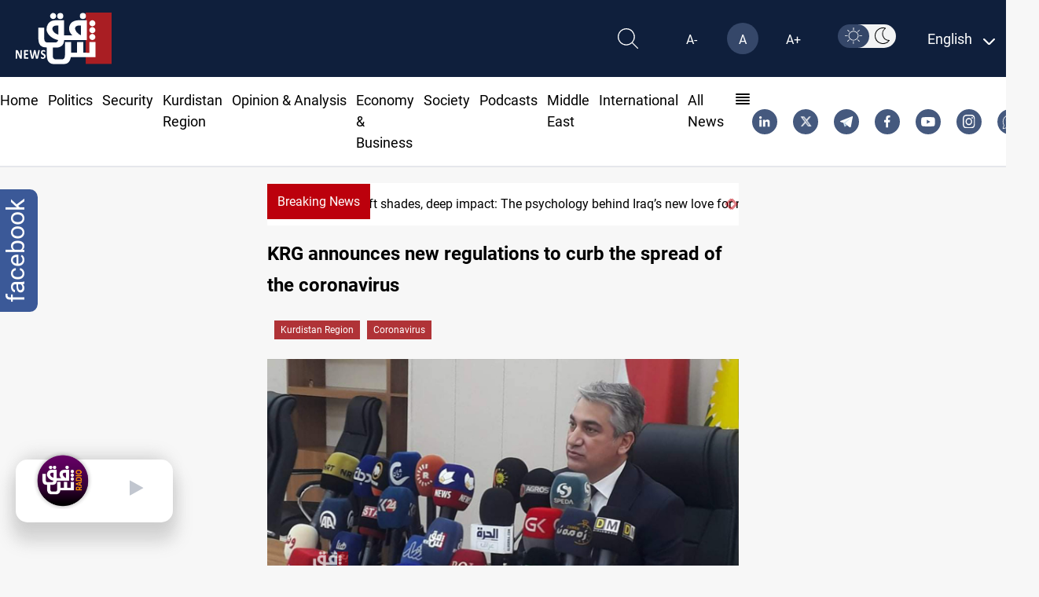

--- FILE ---
content_type: text/html; charset=UTF-8
request_url: https://app.sureview.tv/api/get-ads/214
body_size: 6942
content:
(function() {
    var c=1;
    var x = document.getElementById("Sureview214");
    var sureview_logo_container=document.createElement("div");
    var vdo = document.createElement("div");
    var vi_maindiv = document.createElement("div");
    var teads = document.createElement("script");
    teads.id="sureview_2";
    var third_party = document.createElement("script");
    var adipolo = document.createElement("div");
    var teads_main_div = document.createElement("div");
    var vdo_id="";
    var is_active_adipolo=0;
    var is_active_teads=0;
    var is_active_aniview=0;
    var is_active_vdo=0;
    var is_active_valueImpression=0;
    var ad_displaying=0;
    var running_ads=0;
    var by_tag_name="";
    var placement_salector="";
    var no_of_tag="";
    var placed_by="";
    var priority1="2";
    var priority2="1";
    var priority3="4";
    var refreshIntervalId;
    var iframe="iframe";
    var is_added_smc_header=0;



    
    var vdo_player;
    var teads_player;
    

    
    var teads_ads_duration=10000;
    var vdo_ads_duration=10000;
    

    
    var setlogo_intval;
    var setlogoTeads_intval;
    

    
    


    

    
    
    
    

    
    var dailyMotionStyle = document.createElement('style');
    dailyMotionStyle.innerHTML="#dailymotion-pip-large-viewport{ --dm--pip-left: 0px;} #dailymotion-pip-large-viewport{ --dm--pip-left: 0; --dm--pip-right: auto; } #dailymotion-pip-small-viewport {--dm--pip-size-width: 200px !important; --dm--pip-size-height: 110px !important;} .dm-player.dm-player-close-show #dailymotion-pip-large-viewport .dm__close-button, .dm-player.dm-player-close-show #dailymotion-pip-small-viewport .dm__close-button { visibility: visible !important;} .dm-player.dm-player-close-show .dm__close-button { visibility: visible !important; } .dm__close-button { position: absolute !important; top: var(--dm-close-top, -28px) !important; right: unset !important; width: var(--dm-close-width, 25px) !important; height: var(--dm-close-height, 25px) !important; background: var(--dm-close-bg, #000) !important; opacity: var(--dm-close-opacity, 0.45) !important; border-radius: 50% !important; padding: var(--dm-close-padding, 7px) !important; border: var(--dm-close-border, 0) !important; cursor: pointer; visibility: hidden; } .dailymotion-player-wrapper#dailymotion-pip-small-viewport .dm__close-button { left: 0px !important; right: unset !important; }";
    top.document.getElementsByTagName('head')[0].appendChild(dailyMotionStyle);

    var dailyMotionStyle = document.createElement('style');
    dailyMotionStyle.innerHTML="#dailymotion-pip-small-viewport, #dailymotion-pip-large-viewport { width: var(--dm--pip-size-width, 410px) !important; left: var(--dm--pip-left, 0) !important; height: var(--dm--pip-size-height, 231px) !important; transition: right .5s ease !important; right: var(--dm--pip-right, initial) !important;} .dailymotion-player-wrapper#dailymotion-pip-small-viewport .dm__close-button { left: 0px !important; right: unset !important; }";
    

    
    var reduce_size_for_big_screen= document.createElement('style');
    reduce_size_for_big_screen.innerHTML="@media  screen and (min-width: 640px) {.dm-player { padding-left: 20% !important; padding-right: 20% !important; }} #dailymotion-pip-small-viewport .dailymotion-player, #dailymotion-pip-small-viewport .dm__pip-new-controls{ border-radius: 10px; }";
    top.document.getElementsByTagName('head')[0].appendChild(reduce_size_for_big_screen);
    

   

    

                    placement_salector=0;
        

    var xmlhttp = new XMLHttpRequest();
    xmlhttp.open('GET', "https://lb-app.sureview.tv/api/log-imp/214");
    xmlhttp.send();
    

    setTimeout(function(){

                    
                
                
                
                
                
                
                
                
                                

                
                
                

                
                
                
                
                
                
                
                
                
                
                
                
                
                
                
                
                
                
                
                
                
            
                
                
                
                
                
                
                
                
                                

                
                
                

                
                
                
                
                
                
                
                
                
                
                
                
                
                
                
                
                
                
                
                
                
            
                
                
                
                
                
                
                
                
                                

                
                
                

                
                
                
                
                
                
                
                
                
                
                
                
                
                
                
                
                
                
                
                
                
            
            

                
            
            setTimeout(function(){
                try{
                                            var s3 = document.createElement("style");
                        s3.append("#dailymotion-pip-small-viewport, #dailymotion-pip-large-viewport { width: var(--dm--pip-size-width, 410px) !important; left: 0px !important; height: var(--dm--pip-size-height, 231px) !important; transition: right .5s ease !important; display: block !important; --position-bottom: 10px !important; top: var(--dm--pip-top, initial) !important; bottom: 92px !important; right: unset !important; } #dailymotion-pip-small-viewport{display: block !important;} .dm-player.dm--has-close-button { padding-left: 10px !important; right: unset; }");
                        top.document.head.appendChild(s3);
                    
                                    }catch{
    
                }

                
                
                

                if(document.getElementsByClassName('teads-inread').length>0){
                    var teadsMarginStyle = document.createElement('style');
                    teadsMarginStyle.innerHTML=".teads-inread {padding-bottom:10px !important;}";
                    document.getElementsByClassName('teads-inread')[0].appendChild(teadsMarginStyle);
                }
                
                
            },8000);
    },800);

    function set_aniview_after15sec(){
        setlogoTeads_intval=setInterval(function(){ 
            try{
                document.querySelector(".teads-inread").remove();
            }catch{

            }
        },15000);
        
    }

    function new_logo(company_id){
        var isLogoTriggered = false;
        var isLogoTriggeredTeads = false;
        if(company_id==2){
            
            var test_id=214;
            
            setlogoTeads_intval=setInterval(function(){ 
                teads_primary_div=document.getElementById('teads0');
                
                if(test_id==64 && !isLogoTriggeredTeads){
                    isLogoTriggeredTeads = true;
                    clearInterval(setlogoTeads_intval);
                    var bottom_div = document.createElement("div");
                    bottom_div.id="sureview_branding_2";
                    bottom_div.style.cssText="line-height:0px;";
                    bottom_div.className="sureviewBottomDiv sureviewtv";
                    var anchor1=document.createElement("a");
                    anchor1.href="http://sureview.tv/";
                    anchor1.target="_BLANK";
                    var bottom_logo_img = document.createElement("img");
                    bottom_logo_img.id="sureview_logo_bottom_2";
                    bottom_logo_img.src="https://b-cdn.sureview.tv/ads-images/logo/sureview_logo.svg";
                    bottom_logo_img.style.cssText="height: 18px !important; margin: 0 !important; margin-top: 2px !important; width: 70px !important;";
                    anchor1.appendChild(bottom_logo_img);
                    bottom_div.appendChild(anchor1);
                    teads_primary_div.appendChild(bottom_div);
                }else{
                    
                }
            },1000);
        }else{
            daily_motion_ads=document.getElementById('daily_motion_ads_div');
            setlogo_intval=setInterval(function(){ 
                if(document.getElementsByClassName('dm-player-wrapper').length > 0 && !isLogoTriggered){
                    isLogoTriggered = true;
                    clearInterval(setlogo_intval);
                    var bottom_div = document.createElement("div");
                    bottom_div.id="sureview_branding";
                    bottom_div.style.cssText="line-height:0px;";
                    bottom_div.className="sureviewBottomDiv sureviewtv";
                    var anchor1=document.createElement("a");
                    anchor1.href="http://sureview.tv/";
                    anchor1.target="_BLANK";
                    var bottom_logo_img = document.createElement("img");
                    bottom_logo_img.id="sureview_logo_bottom";
                    bottom_logo_img.src="https://b-cdn.sureview.tv/ads-images/logo/sureview_logo.svg";
                    bottom_logo_img.style.cssText="height: 18px !important; margin: 0 !important; margin-top: 2px !important; width: 70px !important;";
                    anchor1.appendChild(bottom_logo_img);
                    bottom_div.appendChild(anchor1);
                    daily_motion_ads.appendChild(bottom_div);
                    is_dm_ready();
                }
                
            },1000);
        }
        
    }

    function is_dm_ready(){
        var is_dm_sv_ready = setInterval(function(){

            if(top.document.querySelectorAll(".dailymotion-player-wrapper .dm__close-button").length > 0){
                clearInterval(is_dm_sv_ready);
                document.querySelector(".dailymotion-player-wrapper .dm__close-button").innerHTML += '<style> .dailymotion-player-wrapper .dm__close-button {padding: 0 !important; background: transparent !important; right: -4px !important; top: -34px !important; } .dailymotion-player-wrapper#dailymotion-pip-small-viewport .dm__close-button {padding: var(--dm-close-padding, 7px) !important; background: var(--dm-close-bg, #000) !important; right: unset !important; top: var(--dm-close-top, -28px) !important; } .dailymotion-player-wrapper .dm__close-button svg{display: none !important; } .dailymotion-player-wrapper .dm__close-button img{display: block !important; } .dailymotion-player-wrapper#dailymotion-pip-small-viewport .dm__close-button img{display: none !important; } .dailymotion-player-wrapper#dailymotion-pip-small-viewport .dm__close-button svg{display: block !important; }</style><img class="dmsv-x-close-btn" style="height:33px !important;" src="https://b-cdn.sureview.tv/ads-images/icons/black_cross.png">';
            }
        },500);
        
    }




     function is_avail_selector(name, by){
         if(by==1){
            placement_salector=document.getElementsByTagName(name);

            if(placement_salector.length>0){
                return placement_salector;
            }else{
                return 0;
            }
         }else if(by==2){
            placement_salector=document.getElementsByClassName(name);

            if(placement_salector.length>0){
                return placement_salector;
            }else{
                return 0;
            }
         }else if(by==3){
            placement_salector=top.document.getElementById(name);
            if(placement_salector===null){
                return 0;
            }else{
                return placement_salector;
            }
         }else if(by==4){
            placement_salector=document.querySelectorAll(name);

            if(placement_salector===null){
                return 0;
            }else{
                return placement_salector;
            }
         }else{
            placement_salector=document.getElementById(name);
            if(placement_salector===null){
                return 0;
            }else{
                return placement_salector;
            }
         }
     }

     

     function set_bottom_logo(company){
        
        var counter=1;
        
        setlogo_intval=setInterval(function(){ 
            counter++;
            try{
                document.getElementById("sureview_branding").remove();
             }catch(error){
             
            }
            var sureview_div=document.getElementById('Sureview214').clientWidth;
        
        try{
            if(company==1){
                var video_div=document.getElementsByClassName('ima-ad-container')[0].clientWidth;
            }else if(company==2){
                var video_div=document.getElementsByClassName('teads-player')[0].clientWidth;
            }else if(company==4){
                var video_div=document.getElementById('[base64]').clientWidth;
            }else if(company==9){
                var video_div=document.getElementsByClassName("dm-player")[0].clientWidth;
            }else{
                video_div=sureview_div;
            }

            

            var diff=(sureview_div)-(video_div);
            var padd='0px';

            if(diff>10){
                padd=diff/2+"px";
            }

            
            
                var bottom_div = document.createElement("div");
                bottom_div.id="sureview_branding";
                bottom_div.className="sureviewBottomDiv sureviewtv";
                var anchor1=document.createElement("a");
                anchor1.href="http://sureview.tv/";
                anchor1.target="_BLANK";
                var bottom_logo_img = document.createElement("img");
                bottom_logo_img.id="sureview_logo_bottom";
                bottom_logo_img.src="https://b-cdn.sureview.tv/ads-images/logo/sureview_logo.svg";
                anchor1.appendChild(bottom_logo_img);
                bottom_div.appendChild(anchor1);

                
                if(company==1){
                    try{
                            vdo_player= document.getElementsByClassName("vdo_content")[0].getElementsByTagName("video-js")[0].getElementsByClassName('ima-ad-container')[0].getElementsByTagName('div')[1].getElementsByTagName('video')[0];
                            
                            if(vdo_player.duration>5){
                                
                                x.appendChild(bottom_div); 
                                document.getElementById("sureview_logo_bottom").style.padding = "0px "+padd+" 0px 0px";
                                if(video_div>0){
                                    clearInterval(setlogo_intval);
                                }
                            }else{
                                if(counter==2){
                                    clearInterval(setlogo_intval);
                                }
                                
                            }
                        }catch(error){
                            
                            if(counter==2){
                                clearInterval(setlogo_intval);
                            }
                        }
                }else if(company==2){
                    try{
                        teads_player=document.getElementsByClassName("teads-inread")[0].getElementsByTagName("iframe")[0].contentDocument.getElementsByTagName("iframe")[0].contentDocument.getElementsByTagName('video')[0];
                    if(teads_player.duration>5){
                        x.appendChild(bottom_div); 
                        document.getElementById("sureview_logo_bottom").style.padding = "0px "+padd+" 0px 0px";
                        if(video_div>0){
                            clearInterval(setlogo_intval);
                        }
                    }else{
                        
                        
                    }
                    }catch(error){
                        
                    }
                    
                }else if(company==9){
                    
                }

                

                
        }catch(Error){
            
            if(counter==10){
                clearInterval(setlogo_intval);
            }
            
        }
        },1000);
     }

     function get_video_duration(){
        
        
        refreshIntervalId=setInterval(function(){ 
            
            try{
                vdo_player= document.getElementsByClassName("vdo_content")[0].getElementsByTagName("video-js")[0].getElementsByClassName('ima-ad-container')[0].getElementsByTagName('div')[1].getElementsByTagName('video')[0];
                
                

                

                if(isNaN(vdo_player.duration) || vdo_player.duration==0){
                    setTimeout(function(){
                        
                        
                        clearInterval(refreshIntervalId);
                        change_ads(2);
                        
                    },1000);
                }else{
                    
                }
            }catch(error){
                
                try{

                    

                    
                    teads_player=document.getElementsByClassName("teads-inread")[0].getElementsByTagName("iframe")[0].contentDocument.getElementsByTagName("iframe")[0].contentDocument.getElementsByTagName('video')[0];
                    
                    
                    setTimeout(function(){
                        if(teads_player.currentTime===0){
                            
                            
                            change_ads(1);
                            clearInterval(refreshIntervalId);
                        }else{
                            
                            
                        }
                    },10000);
                    

                    if(isNaN(teads_player.duration)){
                        setTimeout(function(){
                            
                            
                            change_ads(1);

                        },10000);
                    }else{
                        if(teads_player.duration==teads_player.currentTime){
                            setTimeout(function(){
                                
                                change_ads(1);
                            },10000);
                        }
                    }
                    
                }catch(error){
                    clearInterval(refreshIntervalId);
                    
                    try{
                        teads_player=document.getElementsByClassName("teads-inread")[0].getElementsByTagName("iframe")[0].children;
                        
                    }catch(error){
                        
                        
                        change_ads(1);
                    }
                }
            } 
        }, 10000);

        
     }

     function change_ads(ads_id){
        
        clearInterval(refreshIntervalId);
        if(ads_id==1){
            add_vdo();
        }else if(ads_id==2){
            add_teads();
        }
    }

    function add_vdo(){
        if(is_active_vdo==1){
            set_bottom_logo(1);
            
            try{
                document.querySelector('script[src*="vdo.ai"]').remove();
            }catch(error){
                console.log("VDO ERROR",error);
            }
            document.getElementsByClassName("sureview-content")[0].innerHTML = "";
            running_ads=1;
                    if(placement_salector!=0){

                        try {
                            placement_salector[no_of_tag].appendChild(x);
                          }
                          catch (exception_var) {
                            
                          }
                          ad_displaying=1;
                        x.appendChild(vdo); 
                        (function(v,d,o,ai)
                  {ai=d.createElement('script');ai.defer=true;ai.async=true;ai.src=v.location.protocol+o;d.head.appendChild(ai);})(window, document, '//a.vdo.ai/core/'+vdo_id+'/vdo.ai.js');
                    }else{

                        x.appendChild(vdo); 
                        (function(v,d,o,ai)
                  {ai=d.createElement('script');ai.defer=true;ai.async=true;ai.src=v.location.protocol+o;d.head.appendChild(ai);})(window, document, '//a.vdo.ai/core/'+vdo_id+'/vdo.ai.js');
                    }
        }
    }

    function add_teads(){
        
        if(is_active_teads==1){
            set_bottom_logo(2);
            clearInterval(setlogo_intval);
            document.getElementsByClassName("sureview-content")[0].innerHTML = "";
            running_ads=2;
            
            if(placement_salector!=0){
                ad_displaying=1;
                x.appendChild(teads_main_div);
                try {
                    placement_salector[no_of_tag].appendChild(x);
                  }catch (exception_var) {
                    
                  }
            }else{
                x.appendChild(teads_main_div);
            }
            
        }
    }

    function remove_logo_2(){
        
        try{
            document.getElementById("sureview_branding").remove();
         }catch(error){
         
        }
    }
    const box = document.getElementById('Sureview214');

    document.addEventListener('scroll', function () {
        var inVpPartial = isElementPartiallyInViewport(box);
        
        if(inVpPartial==true){
            
            
            
        }else{
            
            
        }
    }, {
        passive: true
    }); 

    function isElementPartiallyInViewport(el)
        {
            if (typeof jQuery !== 'undefined' && el instanceof jQuery) 
                el = el[0];
            var rect = el.getBoundingClientRect();
            var windowHeight = (window.innerHeight || document.documentElement.clientHeight);
            var windowWidth = (window.innerWidth || document.documentElement.clientWidth);

            var vertInView = (rect.top <= windowHeight) && ((rect.top + rect.height) >= 0);
            var horInView = (rect.left <= windowWidth) && ((rect.left + rect.width) >= 0);

            return (vertInView && horInView);
        }

})();

--- FILE ---
content_type: text/css
request_url: https://shafaq.com/dist/tailwind.css?v=1.004
body_size: 8774
content:
/*
! tailwindcss v3.1.8 | MIT License | https://tailwindcss.com
*/

/*
1. Prevent padding and border from affecting element width. (https://github.com/mozdevs/cssremedy/issues/4)
2. Allow adding a border to an element by just adding a border-width. (https://github.com/tailwindcss/tailwindcss/pull/116)
*/

*,
::before,
::after {
  box-sizing: border-box;
  /* 1 */
  border-width: 0;
  /* 2 */
  border-style: solid;
  /* 2 */
  border-color: #e5e7eb;
  /* 2 */
}

::before,
::after {
  --tw-content: '';
}

/*
1. Use a consistent sensible line-height in all browsers.
2. Prevent adjustments of font size after orientation changes in iOS.
3. Use a more readable tab size.
4. Use the user's configured `sans` font-family by default.
*/

html {
  line-height: 1.5;
  /* 1 */
  -webkit-text-size-adjust: 100%;
  /* 2 */
  -moz-tab-size: 4;
  /* 3 */
  -o-tab-size: 4;
     tab-size: 4;
  /* 3 */
  font-family: ui-sans-serif, system-ui, -apple-system, BlinkMacSystemFont, "Segoe UI", Roboto, "Helvetica Neue", Arial, "Noto Sans", sans-serif, "Apple Color Emoji", "Segoe UI Emoji", "Segoe UI Symbol", "Noto Color Emoji";
  /* 4 */
}

/*
1. Remove the margin in all browsers.
2. Inherit line-height from `html` so users can set them as a class directly on the `html` element.
*/

body {
  margin: 0;
  /* 1 */
  line-height: inherit;
  /* 2 */
}

/*
1. Add the correct height in Firefox.
2. Correct the inheritance of border color in Firefox. (https://bugzilla.mozilla.org/show_bug.cgi?id=190655)
3. Ensure horizontal rules are visible by default.
*/

hr {
  height: 0;
  /* 1 */
  color: inherit;
  /* 2 */
  border-top-width: 1px;
  /* 3 */
}

/*
Add the correct text decoration in Chrome, Edge, and Safari.
*/

abbr:where([title]) {
  -webkit-text-decoration: underline dotted;
          text-decoration: underline dotted;
}

/*
Remove the default font size and weight for headings.
*/

h1,
h2,
h3,
h4,
h5,
h6 {
  font-size: inherit;
  font-weight: inherit;
}

/*
Reset links to optimize for opt-in styling instead of opt-out.
*/

a {
  color: inherit;
  text-decoration: inherit;
}

/*
Add the correct font weight in Edge and Safari.
*/

b,
strong {
  font-weight: bolder;
}

/*
1. Use the user's configured `mono` font family by default.
2. Correct the odd `em` font sizing in all browsers.
*/

code,
kbd,
samp,
pre {
  font-family: ui-monospace, SFMono-Regular, Menlo, Monaco, Consolas, "Liberation Mono", "Courier New", monospace;
  /* 1 */
  font-size: 1em;
  /* 2 */
}

/*
Add the correct font size in all browsers.
*/

small {
  font-size: 80%;
}

/*
Prevent `sub` and `sup` elements from affecting the line height in all browsers.
*/

sub,
sup {
  font-size: 75%;
  line-height: 0;
  position: relative;
  vertical-align: baseline;
}

sub {
  bottom: -0.25em;
}

sup {
  top: -0.5em;
}

/*
1. Remove text indentation from table contents in Chrome and Safari. (https://bugs.chromium.org/p/chromium/issues/detail?id=999088, https://bugs.webkit.org/show_bug.cgi?id=201297)
2. Correct table border color inheritance in all Chrome and Safari. (https://bugs.chromium.org/p/chromium/issues/detail?id=935729, https://bugs.webkit.org/show_bug.cgi?id=195016)
3. Remove gaps between table borders by default.
*/

table {
  text-indent: 0;
  /* 1 */
  border-color: inherit;
  /* 2 */
  border-collapse: collapse;
  /* 3 */
}

/*
1. Change the font styles in all browsers.
2. Remove the margin in Firefox and Safari.
3. Remove default padding in all browsers.
*/

button,
input,
optgroup,
select,
textarea {
  font-family: inherit;
  /* 1 */
  font-size: 100%;
  /* 1 */
  font-weight: inherit;
  /* 1 */
  line-height: inherit;
  /* 1 */
  color: inherit;
  /* 1 */
  margin: 0;
  /* 2 */
  padding: 0;
  /* 3 */
}

/*
Remove the inheritance of text transform in Edge and Firefox.
*/

button,
select {
  text-transform: none;
}

/*
1. Correct the inability to style clickable types in iOS and Safari.
2. Remove default button styles.
*/

button,
[type='button'],
[type='reset'],
[type='submit'] {
  -webkit-appearance: button;
  /* 1 */
  background-color: transparent;
  /* 2 */
  background-image: none;
  /* 2 */
}

/*
Use the modern Firefox focus style for all focusable elements.
*/

:-moz-focusring {
  outline: auto;
}

/*
Remove the additional `:invalid` styles in Firefox. (https://github.com/mozilla/gecko-dev/blob/2f9eacd9d3d995c937b4251a5557d95d494c9be1/layout/style/res/forms.css#L728-L737)
*/

:-moz-ui-invalid {
  box-shadow: none;
}

/*
Add the correct vertical alignment in Chrome and Firefox.
*/

progress {
  vertical-align: baseline;
}

/*
Correct the cursor style of increment and decrement buttons in Safari.
*/

::-webkit-inner-spin-button,
::-webkit-outer-spin-button {
  height: auto;
}

/*
1. Correct the odd appearance in Chrome and Safari.
2. Correct the outline style in Safari.
*/

[type='search'] {
  -webkit-appearance: textfield;
  /* 1 */
  outline-offset: -2px;
  /* 2 */
}

/*
Remove the inner padding in Chrome and Safari on macOS.
*/

::-webkit-search-decoration {
  -webkit-appearance: none;
}

/*
1. Correct the inability to style clickable types in iOS and Safari.
2. Change font properties to `inherit` in Safari.
*/

::-webkit-file-upload-button {
  -webkit-appearance: button;
  /* 1 */
  font: inherit;
  /* 2 */
}

/*
Add the correct display in Chrome and Safari.
*/

summary {
  display: list-item;
}

/*
Removes the default spacing and border for appropriate elements.
*/

blockquote,
dl,
dd,
h1,
h2,
h3,
h4,
h5,
h6,
hr,
figure,
p,
pre {
  margin: 0;
}

fieldset {
  margin: 0;
  padding: 0;
}

legend {
  padding: 0;
}

ol,
ul,
menu {
  list-style: none;
  margin: 0;
  padding: 0;
}

/*
Prevent resizing textareas horizontally by default.
*/

textarea {
  resize: vertical;
}

/*
1. Reset the default placeholder opacity in Firefox. (https://github.com/tailwindlabs/tailwindcss/issues/3300)
2. Set the default placeholder color to the user's configured gray 400 color.
*/

input::-moz-placeholder, textarea::-moz-placeholder {
  opacity: 1;
  /* 1 */
  color: #9ca3af;
  /* 2 */
}

input::placeholder,
textarea::placeholder {
  opacity: 1;
  /* 1 */
  color: #9ca3af;
  /* 2 */
}

/*
Set the default cursor for buttons.
*/

button,
[role="button"] {
  cursor: pointer;
}

/*
Make sure disabled buttons don't get the pointer cursor.
*/

:disabled {
  cursor: default;
}

/*
1. Make replaced elements `display: block` by default. (https://github.com/mozdevs/cssremedy/issues/14)
2. Add `vertical-align: middle` to align replaced elements more sensibly by default. (https://github.com/jensimmons/cssremedy/issues/14#issuecomment-634934210)
   This can trigger a poorly considered lint error in some tools but is included by design.
*/

img,
svg,
video,
canvas,
audio,
iframe,
embed,
object {
  display: block;
  /* 1 */
  vertical-align: middle;
  /* 2 */
}

/*
Constrain images and videos to the parent width and preserve their intrinsic aspect ratio. (https://github.com/mozdevs/cssremedy/issues/14)
*/

img,
video {
  max-width: 100%;
  height: auto;
}

@font-face {
  font-family: 'Roboto';

  src: url('/fonts/Roboto/Roboto-Regular.ttf');
}

@font-face {
  font-family: 'Roboto-light';

  src: url('/fonts/Roboto/Roboto-Light.ttf');
}

@font-face {
  font-family: 'Roboto';

  src: url('/fonts/Roboto/Roboto-Regular.ttf');
}

@font-face {
  font-family: 'Speda';

  src: url('/fonts/Speda/Speda.ttf');
}

@font-face {
  font-family: 'Speda-Bold';

  font-weight: 700;

  src: url('/fonts/Speda/Speda-Bold.ttf');
}

/* @font-face {
        font-family: 'sarchya';
        font-weight: 500;
        src: url('/fonts/sarchya.ttf') format('ttf');
    } */

/* * {
  font-family: 'Roboto', sans-serif;
  outline: 2px solid transparent;
  outline-offset: 2px;
} */

@font-face {
  font-family: 'DroidKufi';
  font-weight: bold;
  src: url('/fonts/DroidKufi/DroidKufi-Bold.ttf');
  direction: rtl;
}
@font-face {
  font-family: 'DroidKufi';
  src: url('/fonts/DroidKufi/DroidKufi-Regular.ttf');
  direction: rtl;
}

/* Arabic Lang */
*[lang="ar"] {
  font-family: 'DroidKufi';
  outline: 2px solid transparent;
  outline-offset: 2px;
}

/* Kurdish Lang */
*[lang="ku"] {
  font-family: 'DroidKufi';
  outline: 2px solid transparent;
  outline-offset: 2px;
}

@font-face {
  font-family: 'Roboto';
  src: url('fonts/Roboto/Roboto-Regular.ttf');
}
@font-face {
  font-family: 'Roboto';
  src: url('fonts/Roboto/Roboto-Regular.ttf');
}

/* English Lang */
*[lang="en"] {
  font-family: 'Roboto', sans-serif;
  outline: 2px solid transparent;
  outline-offset: 2px;
}

*:focus {
  outline: 2px solid transparent;
  outline-offset: 2px;
}

details > summary {
  list-style: none;
}

details > summary::-webkit-details-marker {
  display: none;
}

/*
    text-xs: 0.75rem;
    text-sm: 0.875rem;
    text-base: 1rem;
    text-lg: 1.125rem;
    text-xl: 1.25rem;
    text-2xl: 1.5rem;
    text-3xl: 1.875rem;
    text-4xl: 2.25rem;

    */

:root {
  --navbar-font-size: 1.125rem;
  --home-header-font-size: 1.25rem;
  --home-des-font-size: 1rem;
  --home-section-header-font-size: 1.5rem;
  --post-header-font-size: 1.125rem;
  --post-des-font-size: 1rem;
  --aside-header-font-size: 1.5rem;
  --aside-des-font-size: 1rem;
  --authors-header-font-size: 1rem;
  --report-header-font-size: 1.25rem;
  --radio-btn-font-size: 1.25rem;
  --radio-time-font-size: 1.125rem;
  --radio-body-font-size: 1rem;
  --contact-section-header-font-size: 1.5rem;
  --contact-header-font-size: 1.25rem;
  --contact-body-font-size: 1rem;
  --about-header-font-size: 1.5rem;
  --about-body-font-size: 1.125rem;
  --newsDetails-title-font-size: 1.5rem;
  --newsDetails-category-font-size: 1rem;
  --newsDetails-paragraph-size: 1rem;
}

.maximize {
  --navbar-font-size: 1.25rem;
  --home-header-font-size: 1.5rem;
  --home-des-font-size: 1.125rem;
  --home-section-header-font-size: 1.875rem;
  --post-header-font-size: 1.25rem;
  --post-des-font-size: 1.125rem;
  --aside-header-font-size: 1.875rem;
  --aside-des-font-size: 1.125rem;
  --authors-header-font-size: 1.125rem;
  --report-header-font-size: 1.5rem;
  --radio-btn-font-size: 1.5rem;
  --radio-time-font-size: 1.25rem;
  --radio-body-font-size: 1.125rem;
  --contact-section-header-font-size: 1.875rem;
  --contact-header-font-size: 1.5rem;
  --contact-body-font-size: 1.125rem;
  --about-header-font-size: 1.875rem;
  --about-body-font-size: 1.25rem;
  --newsDetails-title-font-size: 1.875rem;
  --newsDetails-category-font-size: 1.125rem;
}

.minimize {
  --navbar-font-size: 1rem;
  --home-header-font-size: 1.125rem;
  --home-des-font-size: 0.75rem;
  --home-section-header-font-size: 1.25rem;
  --post-header-font-size: 1rem;
  --post-des-font-size: 0.75rem;
  --aside-header-font-size: 1.25rem;
  --aside-des-font-size: 0.75rem;
  --authors-header-font-size: 0.75rem;
  --report-header-font-size: 1.125rem;
  --radio-btn-font-size: 1.125rem;
  --radio-time-font-size: 1rem;
  --radio-body-font-size: 0.75rem;
  --contact-section-header-font-size: 1.25rem;
  --contact-header-font-size: 1.125rem;
  --contact-body-font-size: 0.75rem;
  --about-header-font-size: 1.25rem;
  --about-body-font-size: 1rem;
  --newsDetails-title-font-size: 1.25rem;
  --newsDetails-category-font-size: 0.875rem;
}

*, ::before, ::after {
  --tw-border-spacing-x: 0;
  --tw-border-spacing-y: 0;
  --tw-translate-x: 0;
  --tw-translate-y: 0;
  --tw-rotate: 0;
  --tw-skew-x: 0;
  --tw-skew-y: 0;
  --tw-scale-x: 1;
  --tw-scale-y: 1;
  --tw-pan-x:  ;
  --tw-pan-y:  ;
  --tw-pinch-zoom:  ;
  --tw-scroll-snap-strictness: proximity;
  --tw-ordinal:  ;
  --tw-slashed-zero:  ;
  --tw-numeric-figure:  ;
  --tw-numeric-spacing:  ;
  --tw-numeric-fraction:  ;
  --tw-ring-inset:  ;
  --tw-ring-offset-width: 0px;
  --tw-ring-offset-color: #fff;
  --tw-ring-color: rgb(59 130 246 / 0.5);
  --tw-ring-offset-shadow: 0 0 #0000;
  --tw-ring-shadow: 0 0 #0000;
  --tw-shadow: 0 0 #0000;
  --tw-shadow-colored: 0 0 #0000;
  --tw-blur:  ;
  --tw-brightness:  ;
  --tw-contrast:  ;
  --tw-grayscale:  ;
  --tw-hue-rotate:  ;
  --tw-invert:  ;
  --tw-saturate:  ;
  --tw-sepia:  ;
  --tw-drop-shadow:  ;
  --tw-backdrop-blur:  ;
  --tw-backdrop-brightness:  ;
  --tw-backdrop-contrast:  ;
  --tw-backdrop-grayscale:  ;
  --tw-backdrop-hue-rotate:  ;
  --tw-backdrop-invert:  ;
  --tw-backdrop-opacity:  ;
  --tw-backdrop-saturate:  ;
  --tw-backdrop-sepia:  ;
}

::-webkit-backdrop {
  --tw-border-spacing-x: 0;
  --tw-border-spacing-y: 0;
  --tw-translate-x: 0;
  --tw-translate-y: 0;
  --tw-rotate: 0;
  --tw-skew-x: 0;
  --tw-skew-y: 0;
  --tw-scale-x: 1;
  --tw-scale-y: 1;
  --tw-pan-x:  ;
  --tw-pan-y:  ;
  --tw-pinch-zoom:  ;
  --tw-scroll-snap-strictness: proximity;
  --tw-ordinal:  ;
  --tw-slashed-zero:  ;
  --tw-numeric-figure:  ;
  --tw-numeric-spacing:  ;
  --tw-numeric-fraction:  ;
  --tw-ring-inset:  ;
  --tw-ring-offset-width: 0px;
  --tw-ring-offset-color: #fff;
  --tw-ring-color: rgb(59 130 246 / 0.5);
  --tw-ring-offset-shadow: 0 0 #0000;
  --tw-ring-shadow: 0 0 #0000;
  --tw-shadow: 0 0 #0000;
  --tw-shadow-colored: 0 0 #0000;
  --tw-blur:  ;
  --tw-brightness:  ;
  --tw-contrast:  ;
  --tw-grayscale:  ;
  --tw-hue-rotate:  ;
  --tw-invert:  ;
  --tw-saturate:  ;
  --tw-sepia:  ;
  --tw-drop-shadow:  ;
  --tw-backdrop-blur:  ;
  --tw-backdrop-brightness:  ;
  --tw-backdrop-contrast:  ;
  --tw-backdrop-grayscale:  ;
  --tw-backdrop-hue-rotate:  ;
  --tw-backdrop-invert:  ;
  --tw-backdrop-opacity:  ;
  --tw-backdrop-saturate:  ;
  --tw-backdrop-sepia:  ;
}

::backdrop {
  --tw-border-spacing-x: 0;
  --tw-border-spacing-y: 0;
  --tw-translate-x: 0;
  --tw-translate-y: 0;
  --tw-rotate: 0;
  --tw-skew-x: 0;
  --tw-skew-y: 0;
  --tw-scale-x: 1;
  --tw-scale-y: 1;
  --tw-pan-x:  ;
  --tw-pan-y:  ;
  --tw-pinch-zoom:  ;
  --tw-scroll-snap-strictness: proximity;
  --tw-ordinal:  ;
  --tw-slashed-zero:  ;
  --tw-numeric-figure:  ;
  --tw-numeric-spacing:  ;
  --tw-numeric-fraction:  ;
  --tw-ring-inset:  ;
  --tw-ring-offset-width: 0px;
  --tw-ring-offset-color: #fff;
  --tw-ring-color: rgb(59 130 246 / 0.5);
  --tw-ring-offset-shadow: 0 0 #0000;
  --tw-ring-shadow: 0 0 #0000;
  --tw-shadow: 0 0 #0000;
  --tw-shadow-colored: 0 0 #0000;
  --tw-blur:  ;
  --tw-brightness:  ;
  --tw-contrast:  ;
  --tw-grayscale:  ;
  --tw-hue-rotate:  ;
  --tw-invert:  ;
  --tw-saturate:  ;
  --tw-sepia:  ;
  --tw-drop-shadow:  ;
  --tw-backdrop-blur:  ;
  --tw-backdrop-brightness:  ;
  --tw-backdrop-contrast:  ;
  --tw-backdrop-grayscale:  ;
  --tw-backdrop-hue-rotate:  ;
  --tw-backdrop-invert:  ;
  --tw-backdrop-opacity:  ;
  --tw-backdrop-saturate:  ;
  --tw-backdrop-sepia:  ;
}

.container {
  width: 100%;
}

@media (min-width: 640px) {
  .container {
    max-width: 640px;
  }
}

@media (min-width: 768px) {
  .container {
    max-width: 768px;
  }
}

@media (min-width: 1024px) {
  .container {
    max-width: 1024px;
  }
}

@media (min-width: 1280px) {
  .container {
    max-width: 1280px;
  }
}

@media (min-width: 1536px) {
  .container {
    max-width: 1536px;
  }
}

.toggleButton {
  position: relative;
  z-index: 10;
  height: 30px;
  width: 65px;
  -webkit-appearance: none;
     -moz-appearance: none;
          appearance: none;
  flex-direction: column;
  border-radius: 9999px;
  --tw-bg-opacity: 1;
  background-color: rgb(242 243 244 / var(--tw-bg-opacity));
}

.toggleButton::before {
  position: absolute;
  left: -0.25rem;
  display: flex;
  height: 100%;
  width: 35px;
  justify-content: center;
  border-radius: 9999px;
  --tw-bg-opacity: 1;
  background-color: rgb(53 71 105 / var(--tw-bg-opacity));
  padding-top: 0.25rem;
  padding-bottom: 0.25rem;
  transition-property: all;
  transition-timing-function: cubic-bezier(0.4, 0, 0.2, 1);
  transition-duration: 500ms;
  --tw-content: url('/assets/imgs/dark-mode.svg');
  content: var(--tw-content);
}

.toggleButton::after {
  position: absolute;
  right: 0px;
  display: flex;
  width: 35px;
  align-items: center;
  justify-content: center;
  border-radius: 9999px;
  padding-top: 0.25rem;
  padding-bottom: 0.25rem;
  transition-property: all;
  transition-timing-function: cubic-bezier(0.4, 0, 0.2, 1);
  transition-duration: 500ms;
  --tw-content: url('/assets/imgs/dark-mode-2.svg');
  content: var(--tw-content);
}

.toggleButton:checked::before {
  left: 100%;
  --tw-translate-x: -100%;
  transform: translate(var(--tw-translate-x), var(--tw-translate-y)) rotate(var(--tw-rotate)) skewX(var(--tw-skew-x)) skewY(var(--tw-skew-y)) scaleX(var(--tw-scale-x)) scaleY(var(--tw-scale-y));
  --tw-bg-opacity: 1;
  background-color: rgb(44 48 52 / var(--tw-bg-opacity));
  --tw-content: url('/assets/imgs/dark-mode-4.svg');
  content: var(--tw-content);
}

.toggleButton:checked::after {
  right: 100%;
  --tw-translate-x: 100%;
  transform: translate(var(--tw-translate-x), var(--tw-translate-y)) rotate(var(--tw-rotate)) skewX(var(--tw-skew-x)) skewY(var(--tw-skew-y)) scaleX(var(--tw-scale-x)) scaleY(var(--tw-scale-y));
  --tw-content: url('/assets/imgs/dark-mode-3.svg');
  content: var(--tw-content);
}

@media (min-width: 1024px) {
  .toggleButton {
    height: 30px;
    width: 70px;
  }

  .toggleButton::before {
    content: var(--tw-content);
    width: 40px;
  }
}

.selected {
  height: 2rem;
  width: 2rem;
  border-radius: 9999px;
  --tw-bg-opacity: 1;
  background-color: rgb(53 71 105 / var(--tw-bg-opacity));
}

.dark .selected {
  background-color: #FFFFFF0D;
}

.active-link {
  position: relative;
}

.active-link::after {
  position: absolute;
  bottom: 0px;
  left: 0px;
  height: 0.125rem;
  width: 100%;
  --tw-translate-y: 100%;
  transform: translate(var(--tw-translate-x), var(--tw-translate-y)) rotate(var(--tw-rotate)) skewX(var(--tw-skew-x)) skewY(var(--tw-skew-y)) scaleX(var(--tw-scale-x)) scaleY(var(--tw-scale-y));
  border-radius: 9999px;
  content: var(--tw-content);
  --tw-bg-opacity: 1;
  background-color: rgb(0 0 0 / var(--tw-bg-opacity));
  background-color: #bc000c !important;
}

.dark .active-link {
  --tw-text-opacity: 1;
  color: rgb(169 30 35 / var(--tw-text-opacity));
}

.dark .active-link::after {
  content: var(--tw-content);
  --tw-bg-opacity: 1;
  background-color: rgb(169 30 35 / var(--tw-bg-opacity));
}

.pointer-events-none {
  pointer-events: none;
}

.visible {
  visibility: visible;
}

.invisible {
  visibility: hidden;
}

.fixed {
  position: fixed;
}

.absolute {
  position: absolute;
}

.relative {
  position: relative;
}

.inset-x-0 {
  left: 0px;
  right: 0px;
}

.right-0 {
  right: 0px;
}

.-bottom-5 {
  bottom: -1.25rem;
}

.left-0 {
  left: 0px;
}

.bottom-1 {
  bottom: 0.25rem;
}

.top-0 {
  top: 0px;
}

.bottom-0 {
  bottom: 0px;
}

.top-1\/2 {
  top: 50%;
}

.left-\[5\%\] {
  left: 5%;
}

.bottom-\[10\%\] {
  bottom: 10%;
}

.left-4 {
  left: 1rem;
}

.bottom-4 {
  bottom: 1rem;
}

.-bottom-2 {
  bottom: -0.5rem;
}

.z-20 {
  z-index: 20;
}

.order-first {
  order: -9999;
}

.mx-auto {
  margin-left: auto;
  margin-right: auto;
}

.my-auto {
  margin-top: auto;
  margin-bottom: auto;
}

.my-5 {
  margin-top: 1.25rem;
  margin-bottom: 1.25rem;
}

.mt-1 {
  margin-top: 0.25rem;
}

.mt-16 {
  margin-top: 4rem;
}

.mb-20 {
  margin-bottom: 5rem;
}

.mt-5 {
  margin-top: 1.25rem;
}

.mt-10 {
  margin-top: 2.5rem;
}

.block {
  display: block;
}

.inline-block {
  display: inline-block;
}

.flex {
  display: flex;
}

.grid {
  display: grid;
}

.hidden {
  display: none;
}

.aspect-square {
  aspect-ratio: 1 / 1;
}

.aspect-video {
  aspect-ratio: 16 / 9;
}

.aspect-3\/2 {
  aspect-ratio: 3 / 2;
}

.aspect-\[4\/3\] {
  aspect-ratio: 4/3;
}

.aspect-\[3\/4\] {
  aspect-ratio: 3/4;
}

.h-10 {
  height: 2.5rem;
}

.h-8 {
  height: 2rem;
}

.h-6 {
  height: 1.5rem;
}

.h-screen {
  height: 100vh;
}

.h-5 {
  height: 1.25rem;
}

.h-full {
  height: 100%;
}

.h-4 {
  height: 1rem;
}

.h-\[6rem\] {
  height: 6rem;
}

.h-\[70px\] {
  height: 70px;
}

.h-9 {
  height: 2.25rem;
}

.max-h-\[415px\] {
  max-height: 415px;
}

.max-h-screen {
  max-height: 100vh;
}

.min-h-\[8rem\] {
  min-height: 8rem;
}

.w-full {
  width: 100%;
}

.w-20 {
  width: 5rem;
}

.w-10 {
  width: 2.5rem;
}

.w-\[10rem\] {
  width: 10rem;
}

.w-8 {
  width: 2rem;
}

.w-6 {
  width: 1.5rem;
}

.w-screen {
  width: 100vw;
}

.w-5 {
  width: 1.25rem;
}

.w-1\/2 {
  width: 50%;
}

.w-2\/12 {
  width: 16.666667%;
}

.w-4 {
  width: 1rem;
}

.w-px {
  width: 1px;
}

.w-\[250px\] {
  width: 250px;
}

.w-24 {
  width: 6rem;
}

.w-\[70px\] {
  width: 70px;
}

.w-9 {
  width: 2.25rem;
}

.w-3\/12 {
  width: 25%;
}

.w-auto {
  width: auto;
}

.min-w-\[20rem\] {
  min-width: 20rem;
}

.max-w-full {
  max-width: 100%;
}

.flex-1 {
  flex: 1 1 0%;
}

.basis-8\/12 {
  flex-basis: 66.666667%;
}

.basis-3\/12 {
  flex-basis: 25%;
}

.basis-1\/5 {
  flex-basis: 20%;
}

.basis-full {
  flex-basis: 100%;
}

.translate-y-full {
  --tw-translate-y: 100%;
  transform: translate(var(--tw-translate-x), var(--tw-translate-y)) rotate(var(--tw-rotate)) skewX(var(--tw-skew-x)) skewY(var(--tw-skew-y)) scaleX(var(--tw-scale-x)) scaleY(var(--tw-scale-y));
}

.-translate-x-1\/4 {
  --tw-translate-x: -25%;
  transform: translate(var(--tw-translate-x), var(--tw-translate-y)) rotate(var(--tw-rotate)) skewX(var(--tw-skew-x)) skewY(var(--tw-skew-y)) scaleX(var(--tw-scale-x)) scaleY(var(--tw-scale-y));
}

.-translate-y-1\/2 {
  --tw-translate-y: -50%;
  transform: translate(var(--tw-translate-x), var(--tw-translate-y)) rotate(var(--tw-rotate)) skewX(var(--tw-skew-x)) skewY(var(--tw-skew-y)) scaleX(var(--tw-scale-x)) scaleY(var(--tw-scale-y));
}

.-translate-y-5 {
  --tw-translate-y: -1.25rem;
  transform: translate(var(--tw-translate-x), var(--tw-translate-y)) rotate(var(--tw-rotate)) skewX(var(--tw-skew-x)) skewY(var(--tw-skew-y)) scaleX(var(--tw-scale-x)) scaleY(var(--tw-scale-y));
}

.-translate-y-6 {
  --tw-translate-y: -1.5rem;
  transform: translate(var(--tw-translate-x), var(--tw-translate-y)) rotate(var(--tw-rotate)) skewX(var(--tw-skew-x)) skewY(var(--tw-skew-y)) scaleX(var(--tw-scale-x)) scaleY(var(--tw-scale-y));
}

.-translate-y-full {
  --tw-translate-y: -100%;
  transform: translate(var(--tw-translate-x), var(--tw-translate-y)) rotate(var(--tw-rotate)) skewX(var(--tw-skew-x)) skewY(var(--tw-skew-y)) scaleX(var(--tw-scale-x)) scaleY(var(--tw-scale-y));
}

.rotate-180 {
  --tw-rotate: 180deg;
  transform: translate(var(--tw-translate-x), var(--tw-translate-y)) rotate(var(--tw-rotate)) skewX(var(--tw-skew-x)) skewY(var(--tw-skew-y)) scaleX(var(--tw-scale-x)) scaleY(var(--tw-scale-y));
}

.transform {
  transform: translate(var(--tw-translate-x), var(--tw-translate-y)) rotate(var(--tw-rotate)) skewX(var(--tw-skew-x)) skewY(var(--tw-skew-y)) scaleX(var(--tw-scale-x)) scaleY(var(--tw-scale-y));
}

@-webkit-keyframes fade-in {
  from {
    opacity: 0;
  }

  to {
    opacity: 1;
  }
}

@keyframes fade-in {
  from {
    opacity: 0;
  }

  to {
    opacity: 1;
  }
}

.animate-fade-in {
  -webkit-animation: fade-in 0.2s linear;
          animation: fade-in 0.2s linear;
}

@-webkit-keyframes slide {
  from {
    transform: translateY(100%);
    visibility: hidden;
  }

  to {
    transform: translateY(0);
    visibility: visible;
  }
}

@keyframes slide {
  from {
    transform: translateY(100%);
    visibility: hidden;
  }

  to {
    transform: translateY(0);
    visibility: visible;
  }
}

.animate-slide {
  -webkit-animation: slide 0.5s linear;
          animation: slide 0.5s linear;
}

.cursor-pointer {
  cursor: pointer;
}

.snap-x {
  scroll-snap-type: x var(--tw-scroll-snap-strictness);
}

.snap-start {
  scroll-snap-align: start;
}

.snap-always {
  scroll-snap-stop: always;
}

.appearance-none {
  -webkit-appearance: none;
     -moz-appearance: none;
          appearance: none;
}

.grid-cols-1 {
  grid-template-columns: repeat(1, minmax(0, 1fr));
}

.grid-cols-3 {
  grid-template-columns: repeat(3, minmax(0, 1fr));
}

.flex-col {
  flex-direction: column;
}

.place-content-center {
  place-content: center;
}

.items-end {
  align-items: flex-end;
}

.items-center {
  align-items: center;
}

.justify-end {
  justify-content: flex-end;
}

.justify-center {
  justify-content: center;
}

.justify-between {
  justify-content: space-between;
}

.gap-5 {
  gap: 1.25rem;
}

.gap-x-5 {
  -moz-column-gap: 1.25rem;
       column-gap: 1.25rem;
}

.gap-y-10 {
  row-gap: 2.5rem;
}

.space-x-10 > :not([hidden]) ~ :not([hidden]) {
  --tw-space-x-reverse: 0;
  margin-right: calc(2.5rem * var(--tw-space-x-reverse));
  margin-left: calc(2.5rem * calc(1 - var(--tw-space-x-reverse)));
}

.space-x-3 > :not([hidden]) ~ :not([hidden]) {
  --tw-space-x-reverse: 0;
  margin-right: calc(0.75rem * var(--tw-space-x-reverse));
  margin-left: calc(0.75rem * calc(1 - var(--tw-space-x-reverse)));
}

.space-x-5 > :not([hidden]) ~ :not([hidden]) {
  --tw-space-x-reverse: 0;
  margin-right: calc(1.25rem * var(--tw-space-x-reverse));
  margin-left: calc(1.25rem * calc(1 - var(--tw-space-x-reverse)));
}

.space-x-2 > :not([hidden]) ~ :not([hidden]) {
  --tw-space-x-reverse: 0;
  margin-right: calc(0.5rem * var(--tw-space-x-reverse));
  margin-left: calc(0.5rem * calc(1 - var(--tw-space-x-reverse)));
}

.space-y-3 > :not([hidden]) ~ :not([hidden]) {
  --tw-space-y-reverse: 0;
  margin-top: calc(0.75rem * calc(1 - var(--tw-space-y-reverse)));
  margin-bottom: calc(0.75rem * var(--tw-space-y-reverse));
}

.space-y-10 > :not([hidden]) ~ :not([hidden]) {
  --tw-space-y-reverse: 0;
  margin-top: calc(2.5rem * calc(1 - var(--tw-space-y-reverse)));
  margin-bottom: calc(2.5rem * var(--tw-space-y-reverse));
}

.space-y-6 > :not([hidden]) ~ :not([hidden]) {
  --tw-space-y-reverse: 0;
  margin-top: calc(1.5rem * calc(1 - var(--tw-space-y-reverse)));
  margin-bottom: calc(1.5rem * var(--tw-space-y-reverse));
}

.space-y-5 > :not([hidden]) ~ :not([hidden]) {
  --tw-space-y-reverse: 0;
  margin-top: calc(1.25rem * calc(1 - var(--tw-space-y-reverse)));
  margin-bottom: calc(1.25rem * var(--tw-space-y-reverse));
}

.space-y-1 > :not([hidden]) ~ :not([hidden]) {
  --tw-space-y-reverse: 0;
  margin-top: calc(0.25rem * calc(1 - var(--tw-space-y-reverse)));
  margin-bottom: calc(0.25rem * var(--tw-space-y-reverse));
}

.space-y-2 > :not([hidden]) ~ :not([hidden]) {
  --tw-space-y-reverse: 0;
  margin-top: calc(0.5rem * calc(1 - var(--tw-space-y-reverse)));
  margin-bottom: calc(0.5rem * var(--tw-space-y-reverse));
}

.space-x-1 > :not([hidden]) ~ :not([hidden]) {
  --tw-space-x-reverse: 0;
  margin-right: calc(0.25rem * var(--tw-space-x-reverse));
  margin-left: calc(0.25rem * calc(1 - var(--tw-space-x-reverse)));
}

.divide-y > :not([hidden]) ~ :not([hidden]) {
  --tw-divide-y-reverse: 0;
  border-top-width: calc(1px * calc(1 - var(--tw-divide-y-reverse)));
  border-bottom-width: calc(1px * var(--tw-divide-y-reverse));
}

.divide-x > :not([hidden]) ~ :not([hidden]) {
  --tw-divide-x-reverse: 0;
  border-right-width: calc(1px * var(--tw-divide-x-reverse));
  border-left-width: calc(1px * calc(1 - var(--tw-divide-x-reverse)));
}

.divide-x-2 > :not([hidden]) ~ :not([hidden]) {
  --tw-divide-x-reverse: 0;
  border-right-width: calc(2px * var(--tw-divide-x-reverse));
  border-left-width: calc(2px * calc(1 - var(--tw-divide-x-reverse)));
}

.divide-y-2 > :not([hidden]) ~ :not([hidden]) {
  --tw-divide-y-reverse: 0;
  border-top-width: calc(2px * calc(1 - var(--tw-divide-y-reverse)));
  border-bottom-width: calc(2px * var(--tw-divide-y-reverse));
}

.divide-\[\#FFFFFF33\] > :not([hidden]) ~ :not([hidden]) {
  border-color: #FFFFFF33;
}

.divide-white > :not([hidden]) ~ :not([hidden]) {
  --tw-divide-opacity: 1;
  border-color: rgb(255 255 255 / var(--tw-divide-opacity));
}

.divide-\[\#212121\] > :not([hidden]) ~ :not([hidden]) {
  --tw-divide-opacity: 1;
  border-color: rgb(33 33 33 / var(--tw-divide-opacity));
}

.divide-gray-300 > :not([hidden]) ~ :not([hidden]) {
  --tw-divide-opacity: 1;
  border-color: rgb(209 213 219 / var(--tw-divide-opacity));
}

.divide-\[\#0000001A\] > :not([hidden]) ~ :not([hidden]) {
  border-color: #0000001A;
}

.divide-\[\#7070701A\] > :not([hidden]) ~ :not([hidden]) {
  border-color: #7070701A;
}

.overflow-hidden {
  overflow: hidden;
}

.overflow-x-auto {
  overflow-x: auto;
}

.overflow-y-auto {
  overflow-y: auto;
}

.overflow-y-hidden {
  overflow-y: hidden;
}

.whitespace-nowrap {
  white-space: nowrap;
}

.rounded {
  border-radius: 0.25rem;
}

.rounded-full {
  border-radius: 9999px;
}

.rounded-2xl {
  border-radius: 1rem;
}

.rounded-sm {
  border-radius: 0.125rem;
}

.rounded-md {
  border-radius: 0.375rem;
}

.rounded-lg {
  border-radius: 0.5rem;
}

.rounded-l-xl {
  border-top-left-radius: 0.75rem;
  border-bottom-left-radius: 0.75rem;
}

.border-2 {
  border-width: 2px;
}

.border-x {
  border-left-width: 1px;
  border-right-width: 1px;
}

.border-b-2 {
  border-bottom-width: 2px;
}

.border-b {
  border-bottom-width: 1px;
}

.border-t {
  border-top-width: 1px;
}

.border-slate-500 {
  --tw-border-opacity: 1;
  border-color: rgb(100 116 139 / var(--tw-border-opacity));
}

.border-gray-200 {
  --tw-border-opacity: 1;
  border-color: rgb(229 231 235 / var(--tw-border-opacity));
}

.border-\[\#FFFFFFCC\] {
  border-color: #FFFFFFCC;
}

.border-\[\#ffffff21\] {
  border-color: #ffffff21;
}

.border-\[\#A91E23\] {
  --tw-border-opacity: 1;
  border-color: rgb(169 30 35 / var(--tw-border-opacity));
}

.\!border-transparent {
  border-color: transparent !important;
}

.border-gray-300 {
  --tw-border-opacity: 1;
  border-color: rgb(209 213 219 / var(--tw-border-opacity));
}

.border-gray-100 {
  --tw-border-opacity: 1;
  border-color: rgb(243 244 246 / var(--tw-border-opacity));
}

.border-\[\#FF5627\] {
  --tw-border-opacity: 1;
  border-color: rgb(255 86 39 / var(--tw-border-opacity));
}

.border-\[\#70707033\] {
  border-color: #70707033;
}

.border-gray-400 {
  --tw-border-opacity: 1;
  border-color: rgb(156 163 175 / var(--tw-border-opacity));
}

.bg-\[\#F7F7F7\] {
  --tw-bg-opacity: 1;
  background-color: rgb(247 247 247 / var(--tw-bg-opacity));
}

.bg-\[\#0f1f3c\] {
  --tw-bg-opacity: 1;
  background-color: rgb(15 31 60 / var(--tw-bg-opacity));
}

.bg-white {
  --tw-bg-opacity: 1;
  background-color: rgb(255 255 255 / var(--tw-bg-opacity));
}

.bg-transparent {
  background-color: transparent;
}

.bg-black {
  --tw-bg-opacity: 1;
  background-color: rgb(0 0 0 / var(--tw-bg-opacity));
}

.bg-\[\#A91E23\] {
  --tw-bg-opacity: 1;
  background-color: rgb(169 30 35 / var(--tw-bg-opacity));
}

.bg-black\/75 {
  background-color: rgb(0 0 0 / 0.75);
}

.bg-\[\#0F1F3C\] {
  --tw-bg-opacity: 1;
  background-color: rgb(15 31 60 / var(--tw-bg-opacity));
}

.bg-\[\#45597E\] {
  --tw-bg-opacity: 1;
  background-color: rgb(69 89 126 / var(--tw-bg-opacity));
}

.bg-\[\#333333\] {
  --tw-bg-opacity: 1;
  background-color: rgb(51 51 51 / var(--tw-bg-opacity));
}

.bg-\[\#292929\] {
  --tw-bg-opacity: 1;
  background-color: rgb(41 41 41 / var(--tw-bg-opacity));
}

.bg-gray-400 {
  --tw-bg-opacity: 1;
  background-color: rgb(156 163 175 / var(--tw-bg-opacity));
}

.bg-\[\#3B5998\] {
  --tw-bg-opacity: 1;
  background-color: rgb(59 89 152 / var(--tw-bg-opacity));
}

.bg-\[\#00000099\] {
  background-color: #00000099;
}

.bg-\[\#FAFAFA\] {
  --tw-bg-opacity: 1;
  background-color: rgb(250 250 250 / var(--tw-bg-opacity));
}

.bg-\[\#0C2246\] {
  --tw-bg-opacity: 1;
  background-color: rgb(12 34 70 / var(--tw-bg-opacity));
}

.bg-\[\#A91E23E6\] {
  background-color: #A91E23E6;
}

.bg-\[\#EAEAEA\] {
  --tw-bg-opacity: 1;
  background-color: rgb(234 234 234 / var(--tw-bg-opacity));
}

.bg-\[\#F2F2F2\] {
  --tw-bg-opacity: 1;
  background-color: rgb(242 242 242 / var(--tw-bg-opacity));
}

.fill-black {
  fill: #000;
}

.fill-white {
  fill: #fff;
}

.fill-gray-300 {
  fill: #d1d5db;
}

.fill-\[\#0c2246\] {
  fill: #0c2246;
}

.fill-\[\#343434\] {
  fill: #343434;
}

.stroke-gray-300 {
  stroke: #d1d5db;
}

.object-cover {
  -o-object-fit: cover;
     object-fit: cover;
}

.object-center {
  -o-object-position: center;
     object-position: center;
}

.p-2 {
  padding: 0.5rem;
}

.p-4 {
  padding: 1rem;
}

.p-1\.5 {
  padding: 0.375rem;
}

.p-1 {
  padding: 0.25rem;
}

.py-6 {
  padding-top: 1.5rem;
  padding-bottom: 1.5rem;
}

.px-5 {
  padding-left: 1.25rem;
  padding-right: 1.25rem;
}

.px-3 {
  padding-left: 0.75rem;
  padding-right: 0.75rem;
}

.py-2 {
  padding-top: 0.5rem;
  padding-bottom: 0.5rem;
}

.px-7 {
  padding-left: 1.75rem;
  padding-right: 1.75rem;
}

.px-4 {
  padding-left: 1rem;
  padding-right: 1rem;
}

.px-2 {
  padding-left: 0.5rem;
  padding-right: 0.5rem;
}

.px-10 {
  padding-left: 2.5rem;
  padding-right: 2.5rem;
}

.px-1 {
  padding-left: 0.25rem;
  padding-right: 0.25rem;
}

.py-4 {
  padding-top: 1rem;
  padding-bottom: 1rem;
}

.py-3 {
  padding-top: 0.75rem;
  padding-bottom: 0.75rem;
}

.py-\[60px\] {
  padding-top: 60px;
  padding-bottom: 60px;
}

.px-8 {
  padding-left: 2rem;
  padding-right: 2rem;
}

.py-5 {
  padding-top: 1.25rem;
  padding-bottom: 1.25rem;
}

.py-0\.5 {
  padding-top: 0.125rem;
  padding-bottom: 0.125rem;
}

.py-0 {
  padding-top: 0px;
  padding-bottom: 0px;
}

.py-1 {
  padding-top: 0.25rem;
  padding-bottom: 0.25rem;
}

.py-1\.5 {
  padding-top: 0.375rem;
  padding-bottom: 0.375rem;
}

.py-20 {
  padding-top: 5rem;
  padding-bottom: 5rem;
}

.px-1\.5 {
  padding-left: 0.375rem;
  padding-right: 0.375rem;
}

.pt-5 {
  padding-top: 1.25rem;
}

.pb-8 {
  padding-bottom: 2rem;
}

.pt-20 {
  padding-top: 5rem;
}

.pb-40 {
  padding-bottom: 10rem;
}

.pb-10 {
  padding-bottom: 2.5rem;
}

.pt-7 {
  padding-top: 1.75rem;
}

.pb-20 {
  padding-bottom: 5rem;
}

.pr-3 {
  padding-right: 0.75rem;
}

.pl-3 {
  padding-left: 0.75rem;
}

.pt-2 {
  padding-top: 0.5rem;
}

.pb-0\.5 {
  padding-bottom: 0.125rem;
}

.pb-0 {
  padding-bottom: 0px;
}

.pb-5 {
  padding-bottom: 1.25rem;
}

.pr-7 {
  padding-right: 1.75rem;
}

.pl-7 {
  padding-left: 1.75rem;
}

.pt-10 {
  padding-top: 2.5rem;
}

.pt-3 {
  padding-top: 0.75rem;
}

.text-center {
  text-align: center;
}

.text-right {
  text-align: right;
}

.font-Speda {
  font-family: Speda, sans-serif;
}

.font-Roboto {
  font-family: Roboto, sans-serif;
}

.font-Speda-Bold {
  font-family: Speda-Bold, sans-serif;
}

.text-xl {
  font-size: 1.25rem;
  line-height: 2.75rem;
}

.text-lg {
  font-size: 1.125rem;
  line-height: 1.75rem;
}

.text-xs {
  font-size: 0.75rem;
  line-height: 1rem;
}

.text-navbar-font-size {
  font-size: var(--navbar-font-size);
}

.text-2xl {
  font-size: 1.5rem;
  line-height: 2rem;
}

.text-sm {
  font-size: 0.875rem;
  line-height: 1.25rem;
}

.text-3xl {
  font-size: 1.875rem;
  line-height: 2.25rem;
}

.text-home-header-font-size {
  font-size: var(--home-header-font-size);
}

.text-home-des-font-size {
  font-size: var(--home-des-font-size);
}

.text-aside-header-font-size {
  font-size: var(--aside-header-font-size);
}

.text-aside-des-font-size {
  font-size: var(--aside-des-font-size);
}

.text-base {
  font-size: 1rem;
  line-height: 1.5rem;
}

.text-newsDetails-paragraph-size {
  font-size: var(--newsDetails-paragraph-size);
}

.font-medium {
  font-weight: 500;
}

.font-semibold {
  font-weight: 600;
}

.font-light {
  font-weight: 300;
}

.font-extrabold {
  font-weight: 800;
}

.font-normal {
  font-weight: 400;
}

.uppercase {
  text-transform: uppercase;
}

.capitalize {
  text-transform: capitalize;
}

.leading-5 {
  line-height: 1.25rem;
}

.leading-6 {
  line-height: 1.5rem;
}

.text-white {
  --tw-text-opacity: 1;
  color: rgb(255 255 255 / var(--tw-text-opacity));
}

.text-black {
  --tw-text-opacity: 1;
  color: rgb(0 0 0 / var(--tw-text-opacity));
}

.text-\[\#A91E23\] {
  --tw-text-opacity: 1;
  color: rgb(169 30 35 / var(--tw-text-opacity));
}

.text-\[\#FFFFFFCC\] {
  color: #FFFFFFCC;
}

.text-\[\#21212133\] {
  color: #21212133;
}

.text-\[\#212121\] {
  --tw-text-opacity: 1;
  color: rgb(33 33 33 / var(--tw-text-opacity));
}

.text-\[\#21212166\] {
  color: #21212166;
}

.text-\[\#FF5627\] {
  --tw-text-opacity: 1;
  color: rgb(255 86 39 / var(--tw-text-opacity));
}

.text-gray-600 {
  --tw-text-opacity: 1;
  color: rgb(75 85 99 / var(--tw-text-opacity));
}

.text-blue-500 {
  --tw-text-opacity: 1;
  color: rgb(59 130 246 / var(--tw-text-opacity));
}

.text-gray-500 {
  --tw-text-opacity: 1;
  color: rgb(107 114 128 / var(--tw-text-opacity));
}

.text-slate-500 {
  --tw-text-opacity: 1;
  color: rgb(100 116 139 / var(--tw-text-opacity));
}

.text-gray-200 {
  --tw-text-opacity: 1;
  color: rgb(229 231 235 / var(--tw-text-opacity));
}

.text-gray-400 {
  --tw-text-opacity: 1;
  color: rgb(156 163 175 / var(--tw-text-opacity));
}

.text-gray-800 {
  --tw-text-opacity: 1;
  color: rgb(31 41 55 / var(--tw-text-opacity));
}

.text-\[\#21212180\] {
  color: #21212180;
}

.text-\[\#0F1F3C\] {
  --tw-text-opacity: 1;
  color: rgb(15 31 60 / var(--tw-text-opacity));
}

.antialiased {
  -webkit-font-smoothing: antialiased;
  -moz-osx-font-smoothing: grayscale;
}

.placeholder-gray-500::-moz-placeholder {
  --tw-placeholder-opacity: 1;
  color: rgb(107 114 128 / var(--tw-placeholder-opacity));
}

.placeholder-gray-500::placeholder {
  --tw-placeholder-opacity: 1;
  color: rgb(107 114 128 / var(--tw-placeholder-opacity));
}

.opacity-0 {
  opacity: 0;
}

.shadow-xl {
  --tw-shadow: 0 20px 25px -5px rgb(0 0 0 / 0.1), 0 8px 10px -6px rgb(0 0 0 / 0.1);
  --tw-shadow-colored: 0 20px 25px -5px var(--tw-shadow-color), 0 8px 10px -6px var(--tw-shadow-color);
  box-shadow: var(--tw-ring-offset-shadow, 0 0 #0000), var(--tw-ring-shadow, 0 0 #0000), var(--tw-shadow);
}

.shadow-section {
  --tw-shadow:  0px 0px 6px #0000000F;
  --tw-shadow-colored: 0px 0px 6px var(--tw-shadow-color);
  box-shadow: var(--tw-ring-offset-shadow, 0 0 #0000), var(--tw-ring-shadow, 0 0 #0000), var(--tw-shadow);
}

.outline-none {
  outline: 2px solid transparent;
  outline-offset: 2px;
}

.transition-all {
  transition-property: all;
  transition-timing-function: cubic-bezier(0.4, 0, 0.2, 1);
  transition-duration: 150ms;
}

.duration-300 {
  transition-duration: 300ms;
}

.duration-200 {
  transition-duration: 200ms;
}

.line-clamp-1 {
  overflow: hidden;
  display: -webkit-box;
  -webkit-box-orient: vertical;
  -webkit-line-clamp: 1;
}

.line-clamp-2 {
  overflow: hidden;
  display: -webkit-box;
  -webkit-box-orient: vertical;
  -webkit-line-clamp: 2;
}

.line-clamp-3 {
  overflow: hidden;
  display: -webkit-box;
  -webkit-box-orient: vertical;
  -webkit-line-clamp: 3;
}

.no-scrollbar::-webkit-scrollbar {
  display: none;
}

.no-scrollbar {
  -ms-overflow-style: none;
  /* IE and Edge */
  scrollbar-width: none;
  /* Firefox */
}

.reading_mode {
  position: fixed;
  top: 0px;
  left: 0px;
  z-index: 20;
  height: 100%;
  width: 100%;
  overflow-y: auto;
  --tw-bg-opacity: 1;
  background-color: rgb(247 247 247 / var(--tw-bg-opacity));
  padding-left: 0.75rem;
  padding-right: 0.75rem;
  padding-top: 0.5rem;
  padding-bottom: 0.5rem;
}

.dark .reading_mode {
  --tw-bg-opacity: 1;
  background-color: rgb(15 15 15 / var(--tw-bg-opacity));
  --tw-text-opacity: 1;
  color: rgb(171 171 171 / var(--tw-text-opacity));
}

.after\:h-0\.5::after {
  content: var(--tw-content);
  height: 0.125rem;
}

.after\:h-0::after {
  content: var(--tw-content);
  height: 0px;
}

.open\:transition-all[open] {
  transition-property: all;
  transition-timing-function: cubic-bezier(0.4, 0, 0.2, 1);
  transition-duration: 150ms;
}

.hover\:bg-\[\#354769\]:hover {
  --tw-bg-opacity: 1;
  background-color: rgb(53 71 105 / var(--tw-bg-opacity));
}

.hover\:bg-white\/20:hover {
  background-color: rgb(255 255 255 / 0.2);
}

.hover\:bg-black\/20:hover {
  background-color: rgb(0 0 0 / 0.2);
}

.hover\:bg-white:hover {
  --tw-bg-opacity: 1;
  background-color: rgb(255 255 255 / var(--tw-bg-opacity));
}

.hover\:text-black:hover {
  --tw-text-opacity: 1;
  color: rgb(0 0 0 / var(--tw-text-opacity));
}

.focus\:bg-white:focus {
  --tw-bg-opacity: 1;
  background-color: rgb(255 255 255 / var(--tw-bg-opacity));
}

.focus\:text-black:focus {
  --tw-text-opacity: 1;
  color: rgb(0 0 0 / var(--tw-text-opacity));
}

.group:focus-within .group-focus-within\:visible {
  visibility: visible;
}

.group:focus-within .group-focus-within\:flex {
  display: flex;
}

.group:focus-within .group-focus-within\:opacity-100 {
  opacity: 1;
}

.group:hover .group-hover\:opacity-100 {
  opacity: 1;
}

[dir="ltr"] .ltr\:left-0 {
  left: 0px;
}

[dir="ltr"] .ltr\:border-l-4 {
  border-left-width: 4px;
}

[dir="ltr"] .ltr\:pl-10 {
  padding-left: 2.5rem;
}

[dir="rtl"] .rtl\:right-0 {
  right: 0px;
}

[dir="rtl"] .rtl\:translate-x-1\/4 {
  --tw-translate-x: 25%;
  transform: translate(var(--tw-translate-x), var(--tw-translate-y)) rotate(var(--tw-rotate)) skewX(var(--tw-skew-x)) skewY(var(--tw-skew-y)) scaleX(var(--tw-scale-x)) scaleY(var(--tw-scale-y));
}

[dir="rtl"] .rtl\:rotate-180 {
  --tw-rotate: 180deg;
  transform: translate(var(--tw-translate-x), var(--tw-translate-y)) rotate(var(--tw-rotate)) skewX(var(--tw-skew-x)) skewY(var(--tw-skew-y)) scaleX(var(--tw-scale-x)) scaleY(var(--tw-scale-y));
}

[dir="rtl"] .rtl\:space-x-reverse > :not([hidden]) ~ :not([hidden]) {
  --tw-space-x-reverse: 1;
}

[dir="rtl"] .rtl\:divide-x-reverse > :not([hidden]) ~ :not([hidden]) {
  --tw-divide-x-reverse: 1;
}

[dir="rtl"] .rtl\:border-r-4 {
  border-right-width: 4px;
}

[dir="rtl"] .rtl\:fill-white {
  fill: #fff;
}

[dir="rtl"] .rtl\:pl-7 {
  padding-left: 1.75rem;
}

[dir="rtl"] .rtl\:pr-0 {
  padding-right: 0px;
}

[dir="rtl"] .rtl\:pr-7 {
  padding-right: 1.75rem;
}

[dir="rtl"] .rtl\:pl-0 {
  padding-left: 0px;
}

[dir="rtl"] .rtl\:pr-10 {
  padding-right: 2.5rem;
}

.dark .dark\:border-y {
  border-top-width: 1px;
  border-bottom-width: 1px;
}

.dark .dark\:border-none {
  border-style: none;
}

.dark .dark\:border-\[\#FFFFFF0D\] {
  border-color: #FFFFFF0D;
}

.dark .dark\:bg-\[\#0F0F0F\] {
  --tw-bg-opacity: 1;
  background-color: rgb(15 15 15 / var(--tw-bg-opacity));
}

.dark .dark\:bg-\[\#212529\] {
  --tw-bg-opacity: 1;
  background-color: rgb(33 37 41 / var(--tw-bg-opacity));
}

.dark .dark\:bg-\[\#FFFFFF0D\] {
  background-color: #FFFFFF0D;
}

.dark .dark\:bg-\[\#262626\] {
  --tw-bg-opacity: 1;
  background-color: rgb(38 38 38 / var(--tw-bg-opacity));
}

.dark .dark\:bg-\[\#F7F7F70D\] {
  background-color: #F7F7F70D;
}

.dark .dark\:bg-\[\#7070701F\] {
  background-color: #7070701F;
}

.dark .dark\:bg-\[\#FFFFFF1A\] {
  background-color: #FFFFFF1A;
}

.dark .dark\:bg-\[\#2b2b2b\] {
  --tw-bg-opacity: 1;
  background-color: rgb(43 43 43 / var(--tw-bg-opacity));
}

.dark .dark\:bg-\[\#242323\] {
  --tw-bg-opacity: 1;
  background-color: rgb(36 35 35 / var(--tw-bg-opacity));
}

.dark .dark\:fill-white {
  fill: #fff;
}

.dark .dark\:stroke-white {
  stroke: #fff;
}

.dark .dark\:text-\[\#ABABAB\] {
  --tw-text-opacity: 1;
  color: rgb(171 171 171 / var(--tw-text-opacity));
}

.dark .dark\:text-\[\#A91E23\] {
  --tw-text-opacity: 1;
  color: rgb(169 30 35 / var(--tw-text-opacity));
}

.dark .dark\:text-\[\#FFFFFFCB\] {
  color: #FFFFFFCB;
}

.dark .dark\:text-white {
  --tw-text-opacity: 1;
  color: rgb(255 255 255 / var(--tw-text-opacity));
}

.dark .dark\:text-\[\#FFFFFF66\] {
  color: #FFFFFF66;
}

.dark .dark\:text-\[\#FFFFFF1A\] {
  color: #FFFFFF1A;
}

.dark .dark\:text-gray-400 {
  --tw-text-opacity: 1;
  color: rgb(156 163 175 / var(--tw-text-opacity));
}

.dark .dark\:placeholder-\[\#212529\]::-moz-placeholder {
  --tw-placeholder-opacity: 1;
  color: rgb(33 37 41 / var(--tw-placeholder-opacity));
}

.dark .dark\:placeholder-\[\#212529\]::placeholder {
  --tw-placeholder-opacity: 1;
  color: rgb(33 37 41 / var(--tw-placeholder-opacity));
}

.dark .dark\:hover\:bg-\[\#2C3034\]:hover {
  --tw-bg-opacity: 1;
  background-color: rgb(44 48 52 / var(--tw-bg-opacity));
}

@media (min-width: 640px) {
  .sm\:space-x-5 > :not([hidden]) ~ :not([hidden]) {
    --tw-space-x-reverse: 0;
    margin-right: calc(1.25rem * var(--tw-space-x-reverse));
    margin-left: calc(1.25rem * calc(1 - var(--tw-space-x-reverse)));
  }

  .sm\:space-x-2 > :not([hidden]) ~ :not([hidden]) {
    --tw-space-x-reverse: 0;
    margin-right: calc(0.5rem * var(--tw-space-x-reverse));
    margin-left: calc(0.5rem * calc(1 - var(--tw-space-x-reverse)));
  }
}

@media (min-width: 768px) {
  .md\:static {
    position: static;
  }

  .md\:h-6 {
    height: 1.5rem;
  }

  .md\:min-h-0 {
    min-height: 0px;
  }

  .md\:w-1\/3 {
    width: 33.333333%;
  }

  .md\:w-6 {
    width: 1.5rem;
  }

  .md\:translate-y-0 {
    --tw-translate-y: 0px;
    transform: translate(var(--tw-translate-x), var(--tw-translate-y)) rotate(var(--tw-rotate)) skewX(var(--tw-skew-x)) skewY(var(--tw-skew-y)) scaleX(var(--tw-scale-x)) scaleY(var(--tw-scale-y));
  }

  .md\:grid-cols-2 {
    grid-template-columns: repeat(2, minmax(0, 1fr));
  }

  .md\:flex-row {
    flex-direction: row;
  }

  .md\:space-x-5 > :not([hidden]) ~ :not([hidden]) {
    --tw-space-x-reverse: 0;
    margin-right: calc(1.25rem * var(--tw-space-x-reverse));
    margin-left: calc(1.25rem * calc(1 - var(--tw-space-x-reverse)));
  }

  .md\:space-y-0 > :not([hidden]) ~ :not([hidden]) {
    --tw-space-y-reverse: 0;
    margin-top: calc(0px * calc(1 - var(--tw-space-y-reverse)));
    margin-bottom: calc(0px * var(--tw-space-y-reverse));
  }

  .md\:px-3 {
    padding-left: 0.75rem;
    padding-right: 0.75rem;
  }

  .md\:py-4 {
    padding-top: 1rem;
    padding-bottom: 1rem;
  }

  .md\:px-6 {
    padding-left: 1.5rem;
    padding-right: 1.5rem;
  }

  .md\:px-0 {
    padding-left: 0px;
    padding-right: 0px;
  }

  .md\:py-0 {
    padding-top: 0px;
    padding-bottom: 0px;
  }

  .md\:pt-20 {
    padding-top: 5rem;
  }

  @-webkit-keyframes slide-right {
    from {
      transform: translateX(25%);
      opacity: 0;
      visibility: hidden;
    }

    to {
      transform: translateX(0);
      visibility: visible;
      opacity: 1;
    }
  }

  @keyframes slide-right {
    from {
      transform: translateX(25%);
      opacity: 0;
      visibility: hidden;
    }

    to {
      transform: translateX(0);
      visibility: visible;
      opacity: 1;
    }
  }

  [dir="ltr"] .md\:ltr\:animate-slide-right {
    -webkit-animation: slide-right 0.3s linear;
            animation: slide-right 0.3s linear;
  }

  @-webkit-keyframes slide-left {
    from {
      transform: translateX(-25%);
      opacity: 0;
      visibility: hidden;
    }

    to {
      transform: translateX(0);
      visibility: visible;
      opacity: 1;
    }
  }

  @keyframes slide-left {
    from {
      transform: translateX(-25%);
      opacity: 0;
      visibility: hidden;
    }

    to {
      transform: translateX(0);
      visibility: visible;
      opacity: 1;
    }
  }

  [dir="rtl"] .md\:rtl\:animate-slide-left {
    -webkit-animation: slide-left 0.3s linear;
            animation: slide-left 0.3s linear;
  }
}

@media (min-width: 1024px) {
  .lg\:static {
    position: static;
  }

  .lg\:my-20 {
    margin-top: 5rem;
    margin-bottom: 5rem;
  }

  .lg\:block {
    display: block;
  }

  .lg\:inline {
    display: inline;
  }

  .lg\:flex {
    display: flex;
  }

  .lg\:grid {
    display: grid;
  }

  .lg\:hidden {
    display: none;
  }

  .lg\:w-7\/12 {
    width: 58.333333%;
  }

  .lg\:w-10\/12 {
    width: 83.333333%;
  }

  .lg\:w-8\/12 {
    width: 66.666667%;
  }

  .lg\:w-3\/12 {
    width: 25%;
  }

  .lg\:w-4\/12 {
    width: 33.333333%;
  }

  .lg\:w-1\/4 {
    width: 25%;
  }

  .lg\:w-1\/2 {
    width: 50%;
  }

  .lg\:basis-6\/12 {
    flex-basis: 50%;
  }

  .lg\:grid-cols-4 {
    grid-template-columns: repeat(4, minmax(0, 1fr));
  }

  .lg\:grid-cols-3 {
    grid-template-columns: repeat(3, minmax(0, 1fr));
  }

  .lg\:flex-row {
    flex-direction: row;
  }

  .lg\:flex-col {
    flex-direction: column;
  }

  .lg\:items-start {
    align-items: flex-start;
  }

  .lg\:items-center {
    align-items: center;
  }

  .lg\:justify-start {
    justify-content: flex-start;
  }

  .lg\:justify-between {
    justify-content: space-between;
  }

  .lg\:space-x-3 > :not([hidden]) ~ :not([hidden]) {
    --tw-space-x-reverse: 0;
    margin-right: calc(0.75rem * var(--tw-space-x-reverse));
    margin-left: calc(0.75rem * calc(1 - var(--tw-space-x-reverse)));
  }

  .lg\:space-y-0 > :not([hidden]) ~ :not([hidden]) {
    --tw-space-y-reverse: 0;
    margin-top: calc(0px * calc(1 - var(--tw-space-y-reverse)));
    margin-bottom: calc(0px * var(--tw-space-y-reverse));
  }

  .lg\:space-y-6 > :not([hidden]) ~ :not([hidden]) {
    --tw-space-y-reverse: 0;
    margin-top: calc(1.5rem * calc(1 - var(--tw-space-y-reverse)));
    margin-bottom: calc(1.5rem * var(--tw-space-y-reverse));
  }

  .lg\:space-x-2 > :not([hidden]) ~ :not([hidden]) {
    --tw-space-x-reverse: 0;
    margin-right: calc(0.5rem * var(--tw-space-x-reverse));
    margin-left: calc(0.5rem * calc(1 - var(--tw-space-x-reverse)));
  }

  .lg\:space-x-7 > :not([hidden]) ~ :not([hidden]) {
    --tw-space-x-reverse: 0;
    margin-right: calc(1.75rem * var(--tw-space-x-reverse));
    margin-left: calc(1.75rem * calc(1 - var(--tw-space-x-reverse)));
  }

  .lg\:space-y-3 > :not([hidden]) ~ :not([hidden]) {
    --tw-space-y-reverse: 0;
    margin-top: calc(0.75rem * calc(1 - var(--tw-space-y-reverse)));
    margin-bottom: calc(0.75rem * var(--tw-space-y-reverse));
  }

  .lg\:space-y-5 > :not([hidden]) ~ :not([hidden]) {
    --tw-space-y-reverse: 0;
    margin-top: calc(1.25rem * calc(1 - var(--tw-space-y-reverse)));
    margin-bottom: calc(1.25rem * var(--tw-space-y-reverse));
  }

  .lg\:space-x-5 > :not([hidden]) ~ :not([hidden]) {
    --tw-space-x-reverse: 0;
    margin-right: calc(1.25rem * var(--tw-space-x-reverse));
    margin-left: calc(1.25rem * calc(1 - var(--tw-space-x-reverse)));
  }

  .lg\:border-t-\[6px\] {
    border-top-width: 6px;
  }

  .lg\:border-\[\#FFFFFFCC\] {
    border-color: #FFFFFFCC;
  }

  .lg\:border-\[\#2121211A\] {
    border-color: #2121211A;
  }

  .lg\:px-10 {
    padding-left: 2.5rem;
    padding-right: 2.5rem;
  }

  .lg\:py-40 {
    padding-top: 10rem;
    padding-bottom: 10rem;
  }

  .lg\:px-2 {
    padding-left: 0.5rem;
    padding-right: 0.5rem;
  }

  .lg\:pt-14 {
    padding-top: 3.5rem;
  }

  .lg\:text-about-header-font-size {
    font-size: var(--about-header-font-size);
  }

  .lg\:text-about-body-font-size {
    font-size: var(--about-body-font-size);
  }

  .lg\:text-2xl {
    font-size: 1.5rem;
    line-height: 2rem;
  }

  .lg\:text-base {
    font-size: 1rem;
    line-height: 1.5rem;
  }

  .lg\:text-contact-section-header-font-size {
    font-size: var(--contact-section-header-font-size);
  }

  .lg\:text-contact-header-font-size {
    font-size: var(--contact-header-font-size);
  }

  .lg\:text-contact-body-font-size {
    font-size: var(--contact-body-font-size);
  }

  .lg\:text-home-section-header-font-size {
    font-size: var(--home-section-header-font-size);
  }

  .lg\:text-post-header-font-size {
    font-size: var(--post-header-font-size);
  }

  .lg\:text-authors-header-font-size {
    font-size: var(--authors-header-font-size);
  }

  .lg\:text-newsDetails-title-font-size {
    font-size: var(--newsDetails-title-font-size);
  }

  .lg\:text-newsDetails-category-font-size {
    font-size: var(--newsDetails-category-font-size);
  }

  .lg\:text-radio-btn-font-size {
    font-size: var(--radio-btn-font-size);
  }

  .lg\:text-lg {
    font-size: 1.125rem;
    line-height: 1.75rem;
  }

  .lg\:text-radio-time-font-size {
    font-size: var(--radio-time-font-size);
  }

  .lg\:text-radio-body-font-size {
    font-size: var(--radio-body-font-size);
  }

  .lg\:text-xl {
    font-size: 1.25rem;
    line-height: 1.75rem;
  }

  .lg\:text-report-header-font-size {
    font-size: var(--report-header-font-size);
  }

  .lg\:font-semibold {
    font-weight: 600;
  }

  [dir="ltr"] .ltr\:lg\:border-l-2 {
    border-left-width: 2px;
  }

  [dir="rtl"] .rtl\:lg\:border-r-2 {
    border-right-width: 2px;
  }
}

@media (min-width: 1280px) {
  .xl\:block {
    display: block;
  }

  .xl\:inline {
    display: inline;
  }

  .xl\:flex {
    display: flex;
  }

  .xl\:hidden {
    display: none;
  }

  .xl\:w-32 {
    width: 8rem;
  }

  .xl\:w-6\/12 {
    width: 50%;
  }

  .xl\:grid-cols-3 {
    grid-template-columns: repeat(3, minmax(0, 1fr));
  }

  .xl\:grid-cols-4 {
    grid-template-columns: repeat(4, minmax(0, 1fr));
  }

  .xl\:px-10 {
    padding-left: 2.5rem;
    padding-right: 2.5rem;
  }

  .xl\:pb-10 {
    padding-bottom: 2.5rem;
  }
}

@media (min-width: 1536px) {
  .\32xl\:w-2\/3 {
    width: 66.666667%;
  }

  .\32xl\:space-x-5 > :not([hidden]) ~ :not([hidden]) {
    --tw-space-x-reverse: 0;
    margin-right: calc(1.25rem * var(--tw-space-x-reverse));
    margin-left: calc(1.25rem * calc(1 - var(--tw-space-x-reverse)));
  }

  .\32xl\:overflow-visible {
    overflow: visible;
  }

  .\32xl\:text-4xl {
    font-size: 2.25rem;
    line-height: 2.5rem;
  }

  .\32xl\:text-base {
    font-size: 1rem;
    line-height: 1.5rem;
  }
}


--- FILE ---
content_type: image/svg+xml
request_url: https://shafaq.com/assets/imgs/appgallery.svg
body_size: 71892
content:
<svg xmlns="http://www.w3.org/2000/svg" xmlns:xlink="http://www.w3.org/1999/xlink" width="171.4" height="62.48" viewBox="0 0 171.4 62.48"><defs><pattern id="a" preserveAspectRatio="none" width="100%" height="100%" viewBox="0 0 2485 827"><image width="2485" height="827" xlink:href="[data-uri]"/></pattern></defs><g transform="translate(-2007.256 -3059.297)"><rect width="171.4" height="62.48" transform="translate(2007.256 3059.297)" fill="url(#a)"/></g></svg>

--- FILE ---
content_type: image/svg+xml
request_url: https://shafaq.com/assets/imgs/telegram-share.svg
body_size: -74
content:
<svg xmlns="http://www.w3.org/2000/svg" width="21.5" height="22.318" viewBox="0 0 21.5 22.318"><ellipse cx="10.75" cy="11.159" rx="10.75" ry="11.159" transform="translate(0 0)" fill="#039be5"/><path d="M5.465,10.943,16.532,7.269c.514-.16.962.108.8.777h0l-1.884,7.643c-.14.542-.514.674-1.037.418l-2.87-1.821-1.384,1.148a.769.769,0,0,1-.579.243l.2-2.514L15.1,9.026c.231-.175-.052-.274-.357-.1L8.168,12.489l-2.833-.761c-.615-.168-.628-.53.13-.785Z" transform="translate(-0.862 0.137)" fill="#fff"/></svg>

--- FILE ---
content_type: image/svg+xml
request_url: https://shafaq.com/assets/imgs/twitter-share.svg
body_size: 32
content:
<svg xmlns="http://www.w3.org/2000/svg" width="22.379" height="19.044" viewBox="0 0 22.379 19.044"><path d="M22.379,50.255a9.23,9.23,0,0,1-2.643.759,4.745,4.745,0,0,0,2.018-2.656,8.921,8.921,0,0,1-2.909,1.163A4.5,4.5,0,0,0,15.493,48a4.7,4.7,0,0,0-4.585,4.806,5.174,5.174,0,0,0,.106,1.1,12.8,12.8,0,0,1-9.456-5.026A5.014,5.014,0,0,0,.93,51.3,4.876,4.876,0,0,0,2.968,55.3,4.375,4.375,0,0,1,.9,54.706v.053a4.778,4.778,0,0,0,3.676,4.721,4.384,4.384,0,0,1-1.2.158,3.879,3.879,0,0,1-.869-.082A4.665,4.665,0,0,0,6.786,62.9,8.957,8.957,0,0,1,1.1,64.954,8.208,8.208,0,0,1,0,64.888a12.5,12.5,0,0,0,7.038,2.156c8.442,0,13.058-7.325,13.058-13.674,0-.212-.007-.418-.017-.621A9.4,9.4,0,0,0,22.379,50.255Z" transform="translate(0 -48)" fill="#03a9f4"/></svg>